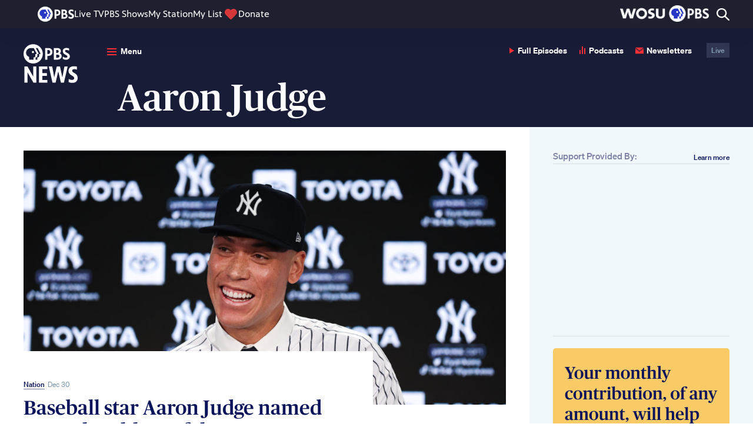

--- FILE ---
content_type: text/html; charset=utf-8
request_url: https://www.google.com/recaptcha/api2/aframe
body_size: 268
content:
<!DOCTYPE HTML><html><head><meta http-equiv="content-type" content="text/html; charset=UTF-8"></head><body><script nonce="eVTK8PyFYkKgCMEoZsCXeg">/** Anti-fraud and anti-abuse applications only. See google.com/recaptcha */ try{var clients={'sodar':'https://pagead2.googlesyndication.com/pagead/sodar?'};window.addEventListener("message",function(a){try{if(a.source===window.parent){var b=JSON.parse(a.data);var c=clients[b['id']];if(c){var d=document.createElement('img');d.src=c+b['params']+'&rc='+(localStorage.getItem("rc::a")?sessionStorage.getItem("rc::b"):"");window.document.body.appendChild(d);sessionStorage.setItem("rc::e",parseInt(sessionStorage.getItem("rc::e")||0)+1);localStorage.setItem("rc::h",'1768720834205');}}}catch(b){}});window.parent.postMessage("_grecaptcha_ready", "*");}catch(b){}</script></body></html>